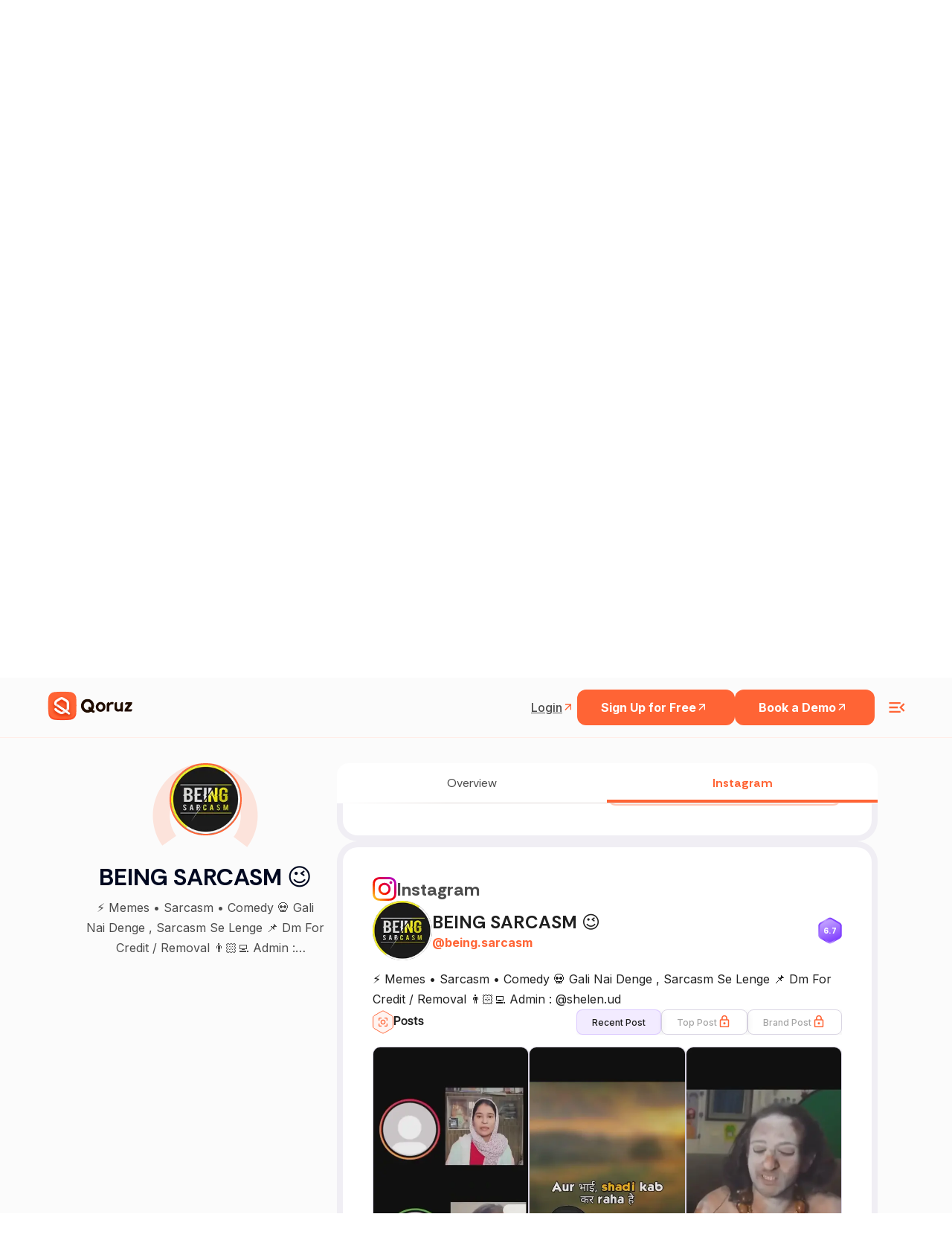

--- FILE ---
content_type: text/html; charset=utf-8
request_url: https://www.google.com/recaptcha/api2/anchor?ar=1&k=6LcGAcwpAAAAAPNOopP-gJw72Un3vgP65rsIlWmI&co=aHR0cHM6Ly9xb3J1ei5jb206NDQz&hl=en&v=N67nZn4AqZkNcbeMu4prBgzg&size=invisible&anchor-ms=20000&execute-ms=30000&cb=7nwcaojbjzg2
body_size: 48786
content:
<!DOCTYPE HTML><html dir="ltr" lang="en"><head><meta http-equiv="Content-Type" content="text/html; charset=UTF-8">
<meta http-equiv="X-UA-Compatible" content="IE=edge">
<title>reCAPTCHA</title>
<style type="text/css">
/* cyrillic-ext */
@font-face {
  font-family: 'Roboto';
  font-style: normal;
  font-weight: 400;
  font-stretch: 100%;
  src: url(//fonts.gstatic.com/s/roboto/v48/KFO7CnqEu92Fr1ME7kSn66aGLdTylUAMa3GUBHMdazTgWw.woff2) format('woff2');
  unicode-range: U+0460-052F, U+1C80-1C8A, U+20B4, U+2DE0-2DFF, U+A640-A69F, U+FE2E-FE2F;
}
/* cyrillic */
@font-face {
  font-family: 'Roboto';
  font-style: normal;
  font-weight: 400;
  font-stretch: 100%;
  src: url(//fonts.gstatic.com/s/roboto/v48/KFO7CnqEu92Fr1ME7kSn66aGLdTylUAMa3iUBHMdazTgWw.woff2) format('woff2');
  unicode-range: U+0301, U+0400-045F, U+0490-0491, U+04B0-04B1, U+2116;
}
/* greek-ext */
@font-face {
  font-family: 'Roboto';
  font-style: normal;
  font-weight: 400;
  font-stretch: 100%;
  src: url(//fonts.gstatic.com/s/roboto/v48/KFO7CnqEu92Fr1ME7kSn66aGLdTylUAMa3CUBHMdazTgWw.woff2) format('woff2');
  unicode-range: U+1F00-1FFF;
}
/* greek */
@font-face {
  font-family: 'Roboto';
  font-style: normal;
  font-weight: 400;
  font-stretch: 100%;
  src: url(//fonts.gstatic.com/s/roboto/v48/KFO7CnqEu92Fr1ME7kSn66aGLdTylUAMa3-UBHMdazTgWw.woff2) format('woff2');
  unicode-range: U+0370-0377, U+037A-037F, U+0384-038A, U+038C, U+038E-03A1, U+03A3-03FF;
}
/* math */
@font-face {
  font-family: 'Roboto';
  font-style: normal;
  font-weight: 400;
  font-stretch: 100%;
  src: url(//fonts.gstatic.com/s/roboto/v48/KFO7CnqEu92Fr1ME7kSn66aGLdTylUAMawCUBHMdazTgWw.woff2) format('woff2');
  unicode-range: U+0302-0303, U+0305, U+0307-0308, U+0310, U+0312, U+0315, U+031A, U+0326-0327, U+032C, U+032F-0330, U+0332-0333, U+0338, U+033A, U+0346, U+034D, U+0391-03A1, U+03A3-03A9, U+03B1-03C9, U+03D1, U+03D5-03D6, U+03F0-03F1, U+03F4-03F5, U+2016-2017, U+2034-2038, U+203C, U+2040, U+2043, U+2047, U+2050, U+2057, U+205F, U+2070-2071, U+2074-208E, U+2090-209C, U+20D0-20DC, U+20E1, U+20E5-20EF, U+2100-2112, U+2114-2115, U+2117-2121, U+2123-214F, U+2190, U+2192, U+2194-21AE, U+21B0-21E5, U+21F1-21F2, U+21F4-2211, U+2213-2214, U+2216-22FF, U+2308-230B, U+2310, U+2319, U+231C-2321, U+2336-237A, U+237C, U+2395, U+239B-23B7, U+23D0, U+23DC-23E1, U+2474-2475, U+25AF, U+25B3, U+25B7, U+25BD, U+25C1, U+25CA, U+25CC, U+25FB, U+266D-266F, U+27C0-27FF, U+2900-2AFF, U+2B0E-2B11, U+2B30-2B4C, U+2BFE, U+3030, U+FF5B, U+FF5D, U+1D400-1D7FF, U+1EE00-1EEFF;
}
/* symbols */
@font-face {
  font-family: 'Roboto';
  font-style: normal;
  font-weight: 400;
  font-stretch: 100%;
  src: url(//fonts.gstatic.com/s/roboto/v48/KFO7CnqEu92Fr1ME7kSn66aGLdTylUAMaxKUBHMdazTgWw.woff2) format('woff2');
  unicode-range: U+0001-000C, U+000E-001F, U+007F-009F, U+20DD-20E0, U+20E2-20E4, U+2150-218F, U+2190, U+2192, U+2194-2199, U+21AF, U+21E6-21F0, U+21F3, U+2218-2219, U+2299, U+22C4-22C6, U+2300-243F, U+2440-244A, U+2460-24FF, U+25A0-27BF, U+2800-28FF, U+2921-2922, U+2981, U+29BF, U+29EB, U+2B00-2BFF, U+4DC0-4DFF, U+FFF9-FFFB, U+10140-1018E, U+10190-1019C, U+101A0, U+101D0-101FD, U+102E0-102FB, U+10E60-10E7E, U+1D2C0-1D2D3, U+1D2E0-1D37F, U+1F000-1F0FF, U+1F100-1F1AD, U+1F1E6-1F1FF, U+1F30D-1F30F, U+1F315, U+1F31C, U+1F31E, U+1F320-1F32C, U+1F336, U+1F378, U+1F37D, U+1F382, U+1F393-1F39F, U+1F3A7-1F3A8, U+1F3AC-1F3AF, U+1F3C2, U+1F3C4-1F3C6, U+1F3CA-1F3CE, U+1F3D4-1F3E0, U+1F3ED, U+1F3F1-1F3F3, U+1F3F5-1F3F7, U+1F408, U+1F415, U+1F41F, U+1F426, U+1F43F, U+1F441-1F442, U+1F444, U+1F446-1F449, U+1F44C-1F44E, U+1F453, U+1F46A, U+1F47D, U+1F4A3, U+1F4B0, U+1F4B3, U+1F4B9, U+1F4BB, U+1F4BF, U+1F4C8-1F4CB, U+1F4D6, U+1F4DA, U+1F4DF, U+1F4E3-1F4E6, U+1F4EA-1F4ED, U+1F4F7, U+1F4F9-1F4FB, U+1F4FD-1F4FE, U+1F503, U+1F507-1F50B, U+1F50D, U+1F512-1F513, U+1F53E-1F54A, U+1F54F-1F5FA, U+1F610, U+1F650-1F67F, U+1F687, U+1F68D, U+1F691, U+1F694, U+1F698, U+1F6AD, U+1F6B2, U+1F6B9-1F6BA, U+1F6BC, U+1F6C6-1F6CF, U+1F6D3-1F6D7, U+1F6E0-1F6EA, U+1F6F0-1F6F3, U+1F6F7-1F6FC, U+1F700-1F7FF, U+1F800-1F80B, U+1F810-1F847, U+1F850-1F859, U+1F860-1F887, U+1F890-1F8AD, U+1F8B0-1F8BB, U+1F8C0-1F8C1, U+1F900-1F90B, U+1F93B, U+1F946, U+1F984, U+1F996, U+1F9E9, U+1FA00-1FA6F, U+1FA70-1FA7C, U+1FA80-1FA89, U+1FA8F-1FAC6, U+1FACE-1FADC, U+1FADF-1FAE9, U+1FAF0-1FAF8, U+1FB00-1FBFF;
}
/* vietnamese */
@font-face {
  font-family: 'Roboto';
  font-style: normal;
  font-weight: 400;
  font-stretch: 100%;
  src: url(//fonts.gstatic.com/s/roboto/v48/KFO7CnqEu92Fr1ME7kSn66aGLdTylUAMa3OUBHMdazTgWw.woff2) format('woff2');
  unicode-range: U+0102-0103, U+0110-0111, U+0128-0129, U+0168-0169, U+01A0-01A1, U+01AF-01B0, U+0300-0301, U+0303-0304, U+0308-0309, U+0323, U+0329, U+1EA0-1EF9, U+20AB;
}
/* latin-ext */
@font-face {
  font-family: 'Roboto';
  font-style: normal;
  font-weight: 400;
  font-stretch: 100%;
  src: url(//fonts.gstatic.com/s/roboto/v48/KFO7CnqEu92Fr1ME7kSn66aGLdTylUAMa3KUBHMdazTgWw.woff2) format('woff2');
  unicode-range: U+0100-02BA, U+02BD-02C5, U+02C7-02CC, U+02CE-02D7, U+02DD-02FF, U+0304, U+0308, U+0329, U+1D00-1DBF, U+1E00-1E9F, U+1EF2-1EFF, U+2020, U+20A0-20AB, U+20AD-20C0, U+2113, U+2C60-2C7F, U+A720-A7FF;
}
/* latin */
@font-face {
  font-family: 'Roboto';
  font-style: normal;
  font-weight: 400;
  font-stretch: 100%;
  src: url(//fonts.gstatic.com/s/roboto/v48/KFO7CnqEu92Fr1ME7kSn66aGLdTylUAMa3yUBHMdazQ.woff2) format('woff2');
  unicode-range: U+0000-00FF, U+0131, U+0152-0153, U+02BB-02BC, U+02C6, U+02DA, U+02DC, U+0304, U+0308, U+0329, U+2000-206F, U+20AC, U+2122, U+2191, U+2193, U+2212, U+2215, U+FEFF, U+FFFD;
}
/* cyrillic-ext */
@font-face {
  font-family: 'Roboto';
  font-style: normal;
  font-weight: 500;
  font-stretch: 100%;
  src: url(//fonts.gstatic.com/s/roboto/v48/KFO7CnqEu92Fr1ME7kSn66aGLdTylUAMa3GUBHMdazTgWw.woff2) format('woff2');
  unicode-range: U+0460-052F, U+1C80-1C8A, U+20B4, U+2DE0-2DFF, U+A640-A69F, U+FE2E-FE2F;
}
/* cyrillic */
@font-face {
  font-family: 'Roboto';
  font-style: normal;
  font-weight: 500;
  font-stretch: 100%;
  src: url(//fonts.gstatic.com/s/roboto/v48/KFO7CnqEu92Fr1ME7kSn66aGLdTylUAMa3iUBHMdazTgWw.woff2) format('woff2');
  unicode-range: U+0301, U+0400-045F, U+0490-0491, U+04B0-04B1, U+2116;
}
/* greek-ext */
@font-face {
  font-family: 'Roboto';
  font-style: normal;
  font-weight: 500;
  font-stretch: 100%;
  src: url(//fonts.gstatic.com/s/roboto/v48/KFO7CnqEu92Fr1ME7kSn66aGLdTylUAMa3CUBHMdazTgWw.woff2) format('woff2');
  unicode-range: U+1F00-1FFF;
}
/* greek */
@font-face {
  font-family: 'Roboto';
  font-style: normal;
  font-weight: 500;
  font-stretch: 100%;
  src: url(//fonts.gstatic.com/s/roboto/v48/KFO7CnqEu92Fr1ME7kSn66aGLdTylUAMa3-UBHMdazTgWw.woff2) format('woff2');
  unicode-range: U+0370-0377, U+037A-037F, U+0384-038A, U+038C, U+038E-03A1, U+03A3-03FF;
}
/* math */
@font-face {
  font-family: 'Roboto';
  font-style: normal;
  font-weight: 500;
  font-stretch: 100%;
  src: url(//fonts.gstatic.com/s/roboto/v48/KFO7CnqEu92Fr1ME7kSn66aGLdTylUAMawCUBHMdazTgWw.woff2) format('woff2');
  unicode-range: U+0302-0303, U+0305, U+0307-0308, U+0310, U+0312, U+0315, U+031A, U+0326-0327, U+032C, U+032F-0330, U+0332-0333, U+0338, U+033A, U+0346, U+034D, U+0391-03A1, U+03A3-03A9, U+03B1-03C9, U+03D1, U+03D5-03D6, U+03F0-03F1, U+03F4-03F5, U+2016-2017, U+2034-2038, U+203C, U+2040, U+2043, U+2047, U+2050, U+2057, U+205F, U+2070-2071, U+2074-208E, U+2090-209C, U+20D0-20DC, U+20E1, U+20E5-20EF, U+2100-2112, U+2114-2115, U+2117-2121, U+2123-214F, U+2190, U+2192, U+2194-21AE, U+21B0-21E5, U+21F1-21F2, U+21F4-2211, U+2213-2214, U+2216-22FF, U+2308-230B, U+2310, U+2319, U+231C-2321, U+2336-237A, U+237C, U+2395, U+239B-23B7, U+23D0, U+23DC-23E1, U+2474-2475, U+25AF, U+25B3, U+25B7, U+25BD, U+25C1, U+25CA, U+25CC, U+25FB, U+266D-266F, U+27C0-27FF, U+2900-2AFF, U+2B0E-2B11, U+2B30-2B4C, U+2BFE, U+3030, U+FF5B, U+FF5D, U+1D400-1D7FF, U+1EE00-1EEFF;
}
/* symbols */
@font-face {
  font-family: 'Roboto';
  font-style: normal;
  font-weight: 500;
  font-stretch: 100%;
  src: url(//fonts.gstatic.com/s/roboto/v48/KFO7CnqEu92Fr1ME7kSn66aGLdTylUAMaxKUBHMdazTgWw.woff2) format('woff2');
  unicode-range: U+0001-000C, U+000E-001F, U+007F-009F, U+20DD-20E0, U+20E2-20E4, U+2150-218F, U+2190, U+2192, U+2194-2199, U+21AF, U+21E6-21F0, U+21F3, U+2218-2219, U+2299, U+22C4-22C6, U+2300-243F, U+2440-244A, U+2460-24FF, U+25A0-27BF, U+2800-28FF, U+2921-2922, U+2981, U+29BF, U+29EB, U+2B00-2BFF, U+4DC0-4DFF, U+FFF9-FFFB, U+10140-1018E, U+10190-1019C, U+101A0, U+101D0-101FD, U+102E0-102FB, U+10E60-10E7E, U+1D2C0-1D2D3, U+1D2E0-1D37F, U+1F000-1F0FF, U+1F100-1F1AD, U+1F1E6-1F1FF, U+1F30D-1F30F, U+1F315, U+1F31C, U+1F31E, U+1F320-1F32C, U+1F336, U+1F378, U+1F37D, U+1F382, U+1F393-1F39F, U+1F3A7-1F3A8, U+1F3AC-1F3AF, U+1F3C2, U+1F3C4-1F3C6, U+1F3CA-1F3CE, U+1F3D4-1F3E0, U+1F3ED, U+1F3F1-1F3F3, U+1F3F5-1F3F7, U+1F408, U+1F415, U+1F41F, U+1F426, U+1F43F, U+1F441-1F442, U+1F444, U+1F446-1F449, U+1F44C-1F44E, U+1F453, U+1F46A, U+1F47D, U+1F4A3, U+1F4B0, U+1F4B3, U+1F4B9, U+1F4BB, U+1F4BF, U+1F4C8-1F4CB, U+1F4D6, U+1F4DA, U+1F4DF, U+1F4E3-1F4E6, U+1F4EA-1F4ED, U+1F4F7, U+1F4F9-1F4FB, U+1F4FD-1F4FE, U+1F503, U+1F507-1F50B, U+1F50D, U+1F512-1F513, U+1F53E-1F54A, U+1F54F-1F5FA, U+1F610, U+1F650-1F67F, U+1F687, U+1F68D, U+1F691, U+1F694, U+1F698, U+1F6AD, U+1F6B2, U+1F6B9-1F6BA, U+1F6BC, U+1F6C6-1F6CF, U+1F6D3-1F6D7, U+1F6E0-1F6EA, U+1F6F0-1F6F3, U+1F6F7-1F6FC, U+1F700-1F7FF, U+1F800-1F80B, U+1F810-1F847, U+1F850-1F859, U+1F860-1F887, U+1F890-1F8AD, U+1F8B0-1F8BB, U+1F8C0-1F8C1, U+1F900-1F90B, U+1F93B, U+1F946, U+1F984, U+1F996, U+1F9E9, U+1FA00-1FA6F, U+1FA70-1FA7C, U+1FA80-1FA89, U+1FA8F-1FAC6, U+1FACE-1FADC, U+1FADF-1FAE9, U+1FAF0-1FAF8, U+1FB00-1FBFF;
}
/* vietnamese */
@font-face {
  font-family: 'Roboto';
  font-style: normal;
  font-weight: 500;
  font-stretch: 100%;
  src: url(//fonts.gstatic.com/s/roboto/v48/KFO7CnqEu92Fr1ME7kSn66aGLdTylUAMa3OUBHMdazTgWw.woff2) format('woff2');
  unicode-range: U+0102-0103, U+0110-0111, U+0128-0129, U+0168-0169, U+01A0-01A1, U+01AF-01B0, U+0300-0301, U+0303-0304, U+0308-0309, U+0323, U+0329, U+1EA0-1EF9, U+20AB;
}
/* latin-ext */
@font-face {
  font-family: 'Roboto';
  font-style: normal;
  font-weight: 500;
  font-stretch: 100%;
  src: url(//fonts.gstatic.com/s/roboto/v48/KFO7CnqEu92Fr1ME7kSn66aGLdTylUAMa3KUBHMdazTgWw.woff2) format('woff2');
  unicode-range: U+0100-02BA, U+02BD-02C5, U+02C7-02CC, U+02CE-02D7, U+02DD-02FF, U+0304, U+0308, U+0329, U+1D00-1DBF, U+1E00-1E9F, U+1EF2-1EFF, U+2020, U+20A0-20AB, U+20AD-20C0, U+2113, U+2C60-2C7F, U+A720-A7FF;
}
/* latin */
@font-face {
  font-family: 'Roboto';
  font-style: normal;
  font-weight: 500;
  font-stretch: 100%;
  src: url(//fonts.gstatic.com/s/roboto/v48/KFO7CnqEu92Fr1ME7kSn66aGLdTylUAMa3yUBHMdazQ.woff2) format('woff2');
  unicode-range: U+0000-00FF, U+0131, U+0152-0153, U+02BB-02BC, U+02C6, U+02DA, U+02DC, U+0304, U+0308, U+0329, U+2000-206F, U+20AC, U+2122, U+2191, U+2193, U+2212, U+2215, U+FEFF, U+FFFD;
}
/* cyrillic-ext */
@font-face {
  font-family: 'Roboto';
  font-style: normal;
  font-weight: 900;
  font-stretch: 100%;
  src: url(//fonts.gstatic.com/s/roboto/v48/KFO7CnqEu92Fr1ME7kSn66aGLdTylUAMa3GUBHMdazTgWw.woff2) format('woff2');
  unicode-range: U+0460-052F, U+1C80-1C8A, U+20B4, U+2DE0-2DFF, U+A640-A69F, U+FE2E-FE2F;
}
/* cyrillic */
@font-face {
  font-family: 'Roboto';
  font-style: normal;
  font-weight: 900;
  font-stretch: 100%;
  src: url(//fonts.gstatic.com/s/roboto/v48/KFO7CnqEu92Fr1ME7kSn66aGLdTylUAMa3iUBHMdazTgWw.woff2) format('woff2');
  unicode-range: U+0301, U+0400-045F, U+0490-0491, U+04B0-04B1, U+2116;
}
/* greek-ext */
@font-face {
  font-family: 'Roboto';
  font-style: normal;
  font-weight: 900;
  font-stretch: 100%;
  src: url(//fonts.gstatic.com/s/roboto/v48/KFO7CnqEu92Fr1ME7kSn66aGLdTylUAMa3CUBHMdazTgWw.woff2) format('woff2');
  unicode-range: U+1F00-1FFF;
}
/* greek */
@font-face {
  font-family: 'Roboto';
  font-style: normal;
  font-weight: 900;
  font-stretch: 100%;
  src: url(//fonts.gstatic.com/s/roboto/v48/KFO7CnqEu92Fr1ME7kSn66aGLdTylUAMa3-UBHMdazTgWw.woff2) format('woff2');
  unicode-range: U+0370-0377, U+037A-037F, U+0384-038A, U+038C, U+038E-03A1, U+03A3-03FF;
}
/* math */
@font-face {
  font-family: 'Roboto';
  font-style: normal;
  font-weight: 900;
  font-stretch: 100%;
  src: url(//fonts.gstatic.com/s/roboto/v48/KFO7CnqEu92Fr1ME7kSn66aGLdTylUAMawCUBHMdazTgWw.woff2) format('woff2');
  unicode-range: U+0302-0303, U+0305, U+0307-0308, U+0310, U+0312, U+0315, U+031A, U+0326-0327, U+032C, U+032F-0330, U+0332-0333, U+0338, U+033A, U+0346, U+034D, U+0391-03A1, U+03A3-03A9, U+03B1-03C9, U+03D1, U+03D5-03D6, U+03F0-03F1, U+03F4-03F5, U+2016-2017, U+2034-2038, U+203C, U+2040, U+2043, U+2047, U+2050, U+2057, U+205F, U+2070-2071, U+2074-208E, U+2090-209C, U+20D0-20DC, U+20E1, U+20E5-20EF, U+2100-2112, U+2114-2115, U+2117-2121, U+2123-214F, U+2190, U+2192, U+2194-21AE, U+21B0-21E5, U+21F1-21F2, U+21F4-2211, U+2213-2214, U+2216-22FF, U+2308-230B, U+2310, U+2319, U+231C-2321, U+2336-237A, U+237C, U+2395, U+239B-23B7, U+23D0, U+23DC-23E1, U+2474-2475, U+25AF, U+25B3, U+25B7, U+25BD, U+25C1, U+25CA, U+25CC, U+25FB, U+266D-266F, U+27C0-27FF, U+2900-2AFF, U+2B0E-2B11, U+2B30-2B4C, U+2BFE, U+3030, U+FF5B, U+FF5D, U+1D400-1D7FF, U+1EE00-1EEFF;
}
/* symbols */
@font-face {
  font-family: 'Roboto';
  font-style: normal;
  font-weight: 900;
  font-stretch: 100%;
  src: url(//fonts.gstatic.com/s/roboto/v48/KFO7CnqEu92Fr1ME7kSn66aGLdTylUAMaxKUBHMdazTgWw.woff2) format('woff2');
  unicode-range: U+0001-000C, U+000E-001F, U+007F-009F, U+20DD-20E0, U+20E2-20E4, U+2150-218F, U+2190, U+2192, U+2194-2199, U+21AF, U+21E6-21F0, U+21F3, U+2218-2219, U+2299, U+22C4-22C6, U+2300-243F, U+2440-244A, U+2460-24FF, U+25A0-27BF, U+2800-28FF, U+2921-2922, U+2981, U+29BF, U+29EB, U+2B00-2BFF, U+4DC0-4DFF, U+FFF9-FFFB, U+10140-1018E, U+10190-1019C, U+101A0, U+101D0-101FD, U+102E0-102FB, U+10E60-10E7E, U+1D2C0-1D2D3, U+1D2E0-1D37F, U+1F000-1F0FF, U+1F100-1F1AD, U+1F1E6-1F1FF, U+1F30D-1F30F, U+1F315, U+1F31C, U+1F31E, U+1F320-1F32C, U+1F336, U+1F378, U+1F37D, U+1F382, U+1F393-1F39F, U+1F3A7-1F3A8, U+1F3AC-1F3AF, U+1F3C2, U+1F3C4-1F3C6, U+1F3CA-1F3CE, U+1F3D4-1F3E0, U+1F3ED, U+1F3F1-1F3F3, U+1F3F5-1F3F7, U+1F408, U+1F415, U+1F41F, U+1F426, U+1F43F, U+1F441-1F442, U+1F444, U+1F446-1F449, U+1F44C-1F44E, U+1F453, U+1F46A, U+1F47D, U+1F4A3, U+1F4B0, U+1F4B3, U+1F4B9, U+1F4BB, U+1F4BF, U+1F4C8-1F4CB, U+1F4D6, U+1F4DA, U+1F4DF, U+1F4E3-1F4E6, U+1F4EA-1F4ED, U+1F4F7, U+1F4F9-1F4FB, U+1F4FD-1F4FE, U+1F503, U+1F507-1F50B, U+1F50D, U+1F512-1F513, U+1F53E-1F54A, U+1F54F-1F5FA, U+1F610, U+1F650-1F67F, U+1F687, U+1F68D, U+1F691, U+1F694, U+1F698, U+1F6AD, U+1F6B2, U+1F6B9-1F6BA, U+1F6BC, U+1F6C6-1F6CF, U+1F6D3-1F6D7, U+1F6E0-1F6EA, U+1F6F0-1F6F3, U+1F6F7-1F6FC, U+1F700-1F7FF, U+1F800-1F80B, U+1F810-1F847, U+1F850-1F859, U+1F860-1F887, U+1F890-1F8AD, U+1F8B0-1F8BB, U+1F8C0-1F8C1, U+1F900-1F90B, U+1F93B, U+1F946, U+1F984, U+1F996, U+1F9E9, U+1FA00-1FA6F, U+1FA70-1FA7C, U+1FA80-1FA89, U+1FA8F-1FAC6, U+1FACE-1FADC, U+1FADF-1FAE9, U+1FAF0-1FAF8, U+1FB00-1FBFF;
}
/* vietnamese */
@font-face {
  font-family: 'Roboto';
  font-style: normal;
  font-weight: 900;
  font-stretch: 100%;
  src: url(//fonts.gstatic.com/s/roboto/v48/KFO7CnqEu92Fr1ME7kSn66aGLdTylUAMa3OUBHMdazTgWw.woff2) format('woff2');
  unicode-range: U+0102-0103, U+0110-0111, U+0128-0129, U+0168-0169, U+01A0-01A1, U+01AF-01B0, U+0300-0301, U+0303-0304, U+0308-0309, U+0323, U+0329, U+1EA0-1EF9, U+20AB;
}
/* latin-ext */
@font-face {
  font-family: 'Roboto';
  font-style: normal;
  font-weight: 900;
  font-stretch: 100%;
  src: url(//fonts.gstatic.com/s/roboto/v48/KFO7CnqEu92Fr1ME7kSn66aGLdTylUAMa3KUBHMdazTgWw.woff2) format('woff2');
  unicode-range: U+0100-02BA, U+02BD-02C5, U+02C7-02CC, U+02CE-02D7, U+02DD-02FF, U+0304, U+0308, U+0329, U+1D00-1DBF, U+1E00-1E9F, U+1EF2-1EFF, U+2020, U+20A0-20AB, U+20AD-20C0, U+2113, U+2C60-2C7F, U+A720-A7FF;
}
/* latin */
@font-face {
  font-family: 'Roboto';
  font-style: normal;
  font-weight: 900;
  font-stretch: 100%;
  src: url(//fonts.gstatic.com/s/roboto/v48/KFO7CnqEu92Fr1ME7kSn66aGLdTylUAMa3yUBHMdazQ.woff2) format('woff2');
  unicode-range: U+0000-00FF, U+0131, U+0152-0153, U+02BB-02BC, U+02C6, U+02DA, U+02DC, U+0304, U+0308, U+0329, U+2000-206F, U+20AC, U+2122, U+2191, U+2193, U+2212, U+2215, U+FEFF, U+FFFD;
}

</style>
<link rel="stylesheet" type="text/css" href="https://www.gstatic.com/recaptcha/releases/N67nZn4AqZkNcbeMu4prBgzg/styles__ltr.css">
<script nonce="PpgaSSQDLUEXdJwVAHm74Q" type="text/javascript">window['__recaptcha_api'] = 'https://www.google.com/recaptcha/api2/';</script>
<script type="text/javascript" src="https://www.gstatic.com/recaptcha/releases/N67nZn4AqZkNcbeMu4prBgzg/recaptcha__en.js" nonce="PpgaSSQDLUEXdJwVAHm74Q">
      
    </script></head>
<body><div id="rc-anchor-alert" class="rc-anchor-alert"></div>
<input type="hidden" id="recaptcha-token" value="[base64]">
<script type="text/javascript" nonce="PpgaSSQDLUEXdJwVAHm74Q">
      recaptcha.anchor.Main.init("[\x22ainput\x22,[\x22bgdata\x22,\x22\x22,\[base64]/[base64]/[base64]/bmV3IHJbeF0oY1swXSk6RT09Mj9uZXcgclt4XShjWzBdLGNbMV0pOkU9PTM/bmV3IHJbeF0oY1swXSxjWzFdLGNbMl0pOkU9PTQ/[base64]/[base64]/[base64]/[base64]/[base64]/[base64]/[base64]/[base64]\x22,\[base64]\x22,\x22wrMXMMOyI8OYw5nDrCfCgMOEwqHCunbDpD0sVcO4ScKec8Khw5gEwr/DoicMPMO2w4nCh20+G8OpwprDu8OQLMKNw53DlsOIw6dpakh8wooHN8Knw5rDsi4wwqvDnnjCswLDtsKUw7kPZ8KSwo9SJiNVw53DpHxgTWU2XcKXUcO/dBTChkzCuGsrDgsUw7jCqFIJI8KoD8O1ZDDDn05TEcK9w7MsdcOlwqVyfsKxwrTCg1YNQl9WJjsNJsKCw7TDrsKHbMKsw5l3w7vCvDTClhJNw5/CinrCjsKWwqI3wrHDmnfCplJvwp4Uw7TDvAk9woQrw4DCrUvCvSVFMW5lczh5woLCp8OLIMKUfCABXsODwp/CmsO0w4fCrsOTwqk/PSnDtBUZw5AtfcOfwpHDskzDncK3w6okw5HCgcKaQgHCtcKPw4XDuWkXOHXChMOEwqxnCFJSdMOcw6vCqsOTGEQJwq/Cv8Ovw6bCqMKlwo4LGMO7XsOKw4Mcw4nDtnx/eDRxFcObVGHCv8OfZGB8w4jCgsKZw55uJQHCoirCgcOlKsOtQxnCnypQw5ggKlXDkMOaU8KpA0xfTMKDHEhpwrI8w7rCpsOFQxjCnWpJw5zDrMOTwrMnwp3DrsOWwpnDi1vDsSxJwrTCr8ObwpIHCV5Pw6Fgw7cHw6PCtlZLaVHCtAbDiTh6DBw/D8OeW2k/wpV0fwp9XS/[base64]/[base64]/Di2AKw4pLHBgrUANowrFhw5jChQLDswHCnUt3w7cmwpA3w5VvX8KoEFfDlkjDncKIwo5HN0lowq/[base64]/[base64]/CksOOw7jDjnRnw7hJEU/Cghtkw57DlsOPGcO3bXwOCV/CoQTCtMOiw7vDucOXwo/[base64]/V1PCrcOZw4nCu8KmwqJBVcO+wrbCuGnDmTvCksOyw6vDv17DjUoeLGo2w4swAcOiAMKGw6tuw4oewp/[base64]/CssOJZ1gtIsKNEsKkLh8GXMO5I8OiVMOvKcO0TyIGH0kJfMOORSg2ZzTDm3h3w6F4agJdacOoXEXCnw5Aw7JfwqBCelZww53CpsKCS0JWwqt+w7tvw7TDpxnDv3fDlcKDPCrCs2XCq8OSEsKnw6omR8KzDz/[base64]/CvBvCssOWw7HCv8KtwqTDksOFVDPCtsKFFBAAHMKwwoHDnwUyTUIOasK7EsK7c2bCvnTCvsOaQCLCgsKmKMO2YsKAwoRJLsOATMO/OBRySMKMwq1BTUrDpsKmV8OFNsOodmvCiMKJw7/[base64]/CvQvDicOVw5UHwrTCuMKpw6c3BCXDn8K5ScKoIsKvbcK1CcOwW8K6aj1zSDbCrR7CsMOBT2LCp8KBw5DCsMO1w6bCnzPDriM8w4HCp1klfCLDvjgYw4PCv27DsyMFZC7Dj1pjIcOlwrgxIgvDvsONDsO6w4HClMKqwrHDrcOnwrw7w5pAwp/CqHgwCURzEcKrwp8Tw6UFwrBwwovCn8OaR8KmPcOLDX5sc1omwppiCsKWCsOGcsOZw7Yqw5g2w7TCswgIW8Oww6XDgMOswoAZwobCjlfDi8OtVcK8AAEXc2LDqsO/w5vDqsKMwqDCpzbCnUw8wpQ+c8KtwrHDqhjCg8K9S8OaeBLDj8OkfH1iwrLDgsOyWG/Ch0w4wrHDqgp/IV0lEUR7w6d4UR1Xw7HDgApLfkLDj1LCt8OHwqRiw5HDncOoGsKFwrYSwq3DsUtuwo/Di07Ctgtdw6l/w4VTQ8KubMKFfcKUw4hVw7DCiwVYwqzDrENvw6lxwo5mPMOzwp9dAMK/P8OMw4F9NMKWDUHChyfDncKow7w4X8O9wrvDo1zDmcKaf8OcB8KbwqgLESYXwpczwqnCi8OAwq9dw7BWDTQgLUrDscKNQsKewrjClcKTw6UKwr0BMsKLR0TCvMKkw6LCiMOOwrMDJ8KdQTzCrcKnwp/CuVN/IsOBPyrDrCXClsO6ICEYw7NZNcOTwq3CiGFfDXVDwr/CuyfDs8Kpw7nClzjChcOHBDnDgGE4w5N4w5LCl2jDhsOzwprCocKSeB8UEcO4DVE8w67CqMOGdQJzw6QywrzCpcKJPHMdPsOiwrkqD8KHMAcuwpzDiMOAw4JUT8O7QcKAwqIxw7VZXcO/w6Ibw7/DhcOPJGzDrcKBw5xYw5M9w7PCrMOjD00BDcObIsKqEW7DqyzDv8KBwoIBwqFlw43CgW8pUEvDssKPwrTDmcOjw5XCkSNvOFZYwpYMwqjCkR5TIyTCvCfDgMOcw4TDizPCn8O0VXPCksKgQw7Dh8Oiw4FddsOLwq/CuU3DvsO0OcKPecOcwpTDs07Cn8KqS8OPw4rDuiJ9w6RbesO2wr/Dv2J8wocewq7DnWHDgC9Xw5jCskzChiMhEcKzGi/CjF1CEcKfPF4+PcKgGMKoSQjCiTzDisOTT39bw7N6wrAXBMKnw6bCqsKCUXHCpcO9w5Eow6oAwqthQjTCr8O2wqADwpvDlCTCoB/CicOwOsO6SCJ7AwR/w67CuTxpw5nCtsKkwqfDrjZlLUfCocOTWMKNw7xudmYbY8KQK8OXACs8SWbCpsKkN0J4w5Ebwp8LRsKvw6zDtsK8H8OYw6FReMOuwpzDvmLDrDg8C3RsdMO6w70/woQrXlMPw43Dk0rClcOwdsOjRTHCvsKhw4wmw68/e8OSBWvDhVDCnMOowpVeYsKMYl8ow7HCqcOuw4Mfwq3Di8KICMKwITdXw5deKUMAwph/w6LCuD3DvRXChsKkwp/[base64]/OQjCkgjCp3AFBRJKwq8vC8KtPH9vw7fDvDzDgVPCu8KZB8KNwrw/A8OAwo7CukTDrikEw5PCpMK/f1MqwpzCtHZaeMK3A0/DosO/[base64]/CqSnCn8OGwonDiikowpJnUMOLwrnCl8KIVcOfw7x4w4/CrwMVMAQ0K1UbPGHCuMO2wq5xRWjDmcOpOwXCvEBvwrXDisKqwofDlMOjVgYhF0tebFoKYAvDq8OmD1cfw4/CjhjDv8OVFmR1wo4HwokCwoHChMKmw6JyQ3RRI8OZSycYw54Ad8KfHkTCrcOtw5QXwojDucOBNsOmwr/CqRHDsENawqTDgsO/w73DvWrDjsO1wrXCs8O9KsOnZcKtMMOcwrLDtMOzRMKrw43DgcO4wqwIfCXDq37DhmFhwoBoDsOpwqd6M8OYw5goaMK8QsOXwq4Kw4o6QgfCuMKfaBDCqyzCkQLCp8KdDMOHw60/w7zDoihAYRoFw6gYwrA8TsO3I1nDigtSaG3DtMKuwr1uRcKAd8K4wp4xUcO7w7Q1Gnwewq/DiMKMI1vDtcOAwpnDi8OsUSkKwrJqFDtQKR/DmgU1W1Fww7LDhhhmez1KUcO/w77DqsKbwr7CuEpDF33Cl8KaIMOFPsOtw77Dvz8owqBCfE3DuQccw5fChjo9w7/[base64]/dhAgwrvDuCfCpcO1fRBPQhMZYWbCoTkmZXQGw7p9fSoRO8Kowq0twpbClsKPw7TDssO8Ox4ewo7ChcO/E0s8w5TDlk8WbsKsXHlgZz/DtsOQwqnCgsOfV8OEMkIhwpBzUxvCp8OmWmvDscKkPcKybUTDisKvMTEZOsK/QkPCpcOAaMKdw7zCpnN7wrzCtWkbD8OMOsOGYVcqwrPDjitOw7YHMzs8KnA0PcKkV2kLw5w4w7HCkS0pVAvCtGPCh8K1YlIpw4Brwo9/[base64]/CgsKpGwjDt8O+wqnDlcOgwoTDgwfCmMOEw4TChl8DGFMVTD1rKMKMGlA4QVx6DhbCnGjDi1t6w5HDsS40JcKhwoAewqfCsj7DrhTDq8KNw6Z6el0dF8KLDibDmcOIJwDDnMOCw6dOwrB1LMO4w4h/bsOxcyBsQ8ONw4fDmzJlwqrCoBbDuHTCvnPDncO6wpxFw4vDuS/Duyhew6c9w5/DhsOgwpBTY1TDqsOZKH9wECISwq4zNHXCh8K/U8KPBTxFwohgw6JcP8KmFsOMw4HDjcOfw5HCux1/[base64]/DrQDDs8KZw6jCoD7Cr3/[base64]/Cs3kLw6nDrsOywqnDnWcKw47DgXMvRFtRw6JxasKowrDCtkrDmkfDrMOSw6gcwrNkcMOPw5jCnSUaw6xlJHNcwr1kDjYQYm1QwpNMfMKfOMKHKmgLDsOwTXTCniTChRfCj8OswpvCgcKlw7lTwqA4R8ONfcOKFREhwr9ywqtKLxbDpMOuLF9fwr/DnX/CkCLCpGvCizvDoMOsw6powrBzw7w1YgDCsn3DhivDicOEUiVdV8OqQyMSVkTDmUoxE3/[base64]/DusKJw57CrFxuS8O2wq9Pwq8aw67CiSEeTcKEwpNKQ8O8wo0ICFhqw4XChsK3N8KTw5DCj8K0fcKfOTHDlsOZwrFHwprDpcKsw77Dj8K7WcOrMAcjw7ooeMOKTsOtY0Mowoc1PSHDpERQFww4w4XCp8KQwpZewrbDncOaYDrCuX/CkcKiMsKuw5/Dm2vCmcOjK8ONBcOecXxhwr57RcKRU8OWMsK/[base64]/[base64]/CusKje8Kvwr7ComrCqkXCg2XChFMsw4xnY8KGw59OY3cawpDDhlkwXR/DjQDClMOyY2Fpw53CsA/Chm8Rw6VDwpbCj8O2wqlhWcKXLcKbQsOxwr4owozCvT8eKcKSCcO/[base64]/DnUpLw4RjU2UQw5/DrCzDtH89HHbCoEZlw6/DtFjCjcOnwoHCsQXCuMOTwrpiw6IFw6tdwqrDtMKTwovCrT5sTjp0VwIjwprDh8Kkwo/CicKjw5XDhkHCtTQSbBhWL8KSJ0rDniIBwrPCvsKGKsOJw4RQA8ORw7fCscKSwoEEw5HDocOdw6jDg8KjQsKnVCvCnMKMw7vDpibCpRbCqcOpwrzDm2NIw7wJw7ZvwpLDoMOLXgZvbg/Dp8KiHjLCvsKXw5nDmkw1w6bDrX/DpMKIwpXCnmPCjjdrAngOwqfDrEbDoUdYV8OPwqUvBnrDkzgMDMK/w4nDildVwpnCtMKQQT7Ck3DDj8KDV8K0Q3rDn8OLPzobWkE5dHJ1w5LCsyrCrCtHw6jCggbCnWFWO8K0wp7Dtn/DmHQhw73DrsOeHCvDpMOjV8KRfg0QTmjDuzQWw74awrDDoyvDiQQRwrvDrMKAa8KuCcKJw4bCncK7w780WcOUNMKff1DDqSfCm0trUnjCjMOPwqx7d1hfwrzDmkA3ZwTDg343DMKfVX9hw5vCqQ/CtVAnw6N+wo5RGivCj8K2LmwhCBNnw7rDrz1wwpLDlsK2fyzCocKRw6rDok3Dkj7Di8KEwqXCu8Kxw4kLT8OWwpTCll/CjFfCsHfCniJjw4hlw4fDpCzDpRkVOMKGUMKSwqB5w75wTSvCuAk9wrhTA8KXLQNZw4cowqpWw5Bmw7bDmsOtw6DDqcKJwq88w7hbw7HDp8KvdwfCrcOiH8OpwpB3Y8Keeiorwrp0w77CicOjCS55wrNww7zDh1dkw5QLGBdQf8KsJC3DhcOTwo7Drj/[base64]/DvgfDrUsJUhUWL3hlRQvDuU7ClcOawqXCicKiLcOPwpPDvMOXUTPDkXDDr0nDlsOKDsKZwo/DgsKSw5bDu8O7IRpJw6B4wqLDh1tXwrnCvcKRw6MUw7xWwr/[base64]/woDDrQElQQbDpGvDqjtFFMOxSsKNUMOyHMK+MsO9wpQrw5/CiXbCk8ORY8OYwrLCq1bCssOuw40uc0gJw7QQwoDCnAjCjxHDmRgbYMOlJMO8w512OcKnw4BDSnXDumxbwobDoC/DoFh6ThDDu8OZFcO3EMOfw4cQw71cZcOWHXJAwqjDjsO9w4HCicKqGkYkKMOnT8KOw4jCi8OXKcKLG8KWwp5gE8OpccOxBMKKJcOwGMK/woDDqy41wqQkSsOtVCgaYMKdwoLDlF3CljZFw7bCkVTCt8KRw7/[base64]/[base64]/Dsy8Zw4xww7dhwqHCrMKiw7nCshVhwq/[base64]/[base64]/wpzDslNfE1M3w7zCicKsGsOgbsKzw5tnCWHCiwjChEcpwrdoEsKOw4jCtMK1KsKlWFjDt8OSA8OpfsKRX2HDqcOxw6rCjRXDrU9Fwr4veMKXwpkDw7PCscOUDVrCr8O5woMBGzd2w4hrTT1Pw69lRsKdwrnChsO8Q2wKDgzDrsKOw5/DlkDDq8OaEMKNLnnDrMKMImLCkChjFSpSRcKhw7XDs8KNwr7Dpj0zcsKhOUrDjlw3wopqwp7Cv8KeEShTOsKPZsKlXD/DnB7DocOeHn4pRVwIworDk0TDhXnCr0nDvcO9J8KDJsKIwozCgcOtEiNzwr7CkcOVER5vw6vDoMOtwpbDsMOfZsK1V1Jrw6USwq8GwovDmcOKwqM/[base64]/[base64]/VhAcwqp1wrLDm8Odw6fDi8K/wrEbw5jDq8KsHsOiWcKYA0PCkF/DuG3CqH4CwrDDr8ObwpIHwq7DuMOZC8OWwqgtw57CkMKowq7Dh8ObwqDCuVzDiyfCgnFMGcOBCsOGXFZhwrEJw5tSw6XDjcOyPE7DiGFuTcKHNhHDqSVTHMKZw53DncK7wrDCtMKHLlzDqcKjw5Q7w47Dn1jDnDEow6DDmFoSwpLCr8ORcsKowpLDn8K8Dmo/wpPCnm8xL8KAwqUNX8Ohw5gdWSx6KsONSMKLa27DnC9uwoRMw43Co8OKw7EvR8Kiw4/CjsOHwqDDqnrDlHNXwrjCosKxwqbDn8OwasK6w50kDEUVcMOSw6vCgSMeIgnCqcOmZldJwrfCsSFDwqtJaMK/N8KrPMOySTAnKcOlwqzCkFQ6w5owa8K8wrYfQwjCoMO/wobCqsOiXMOIbV7DrxFtwrEYw6tSfTLCp8KtH8Oow4UxJsOKQFLCt8Oew7DCky4Kw61uVsK7wp9rTsKIS0RXwr0mwrDCqsOzw4Rgwowew5UUPlbCusKMw5DCv8KowoMZCsOLw5TDskIJwrvDucOUwqzDthI2O8KCwrIuLyYGD8OkwpzDoMKYwp4dajRzwpAowpXCng/ChS9VV8OWw4fClSLCkcKTa8OUYsOgwo5MwrtqHCAwwoDCgXnCgcOBCMObwq9Qw7VDU8Omw7tjwpzDthtAOgALGXFsw4giTMK0w7lDw4/DjMOMw6o/w7rDsEXCssKgwozClmfDiiRgw5AACibDp2hjwrTDsEXCiEzCsMOdwo/DisKhKMKKw78WwpQJKksqRy50wotew4vDrHXDtsOhwrDCnsKzwqTDrMK7RApaKyVHI2RhXmvDsMKvw5o/w592Y8KKT8OtwoTClMOYEsOswqnConkRRsO+JEfCtHQBw5PDpADCsUczccO4w4dSwq/[base64]/woPCpmZywqjCu07DqVrDusK3dkrCjlcGOMOPw7N7w7EBDsO5IWAuc8OfXMKrw6NJw5UZKChKXcKqwr7DlsKyKsKRBmzDucOmesKDwpXCtsO2w5glw5fDpsOqwrhmXTozwp3DocO3T1zDlcOhWcOTw6F3WMOjURByPjXDlsKVD8Ktwr/CksO2WmnCgwnDs3TCpR5NWcKKK8KfwpfChcObwrdFwrhsVnkkGMOPwo9bPcOjUCvCq8KKaGrDuGgbVkBlKEjCpsO4w5cRCwDDisKpUxXCjRnCjsKswoQnDcOQwq/[base64]/w7tnw64Iw5/CncKPfcKHdybDlMOEXMOfJWPCssKILQnDtHJiYQDCpwXCuHIIW8KGDMOjwr7CscKifcKOwrQ9w4oAS3QBwoUmw73Cv8OqesKdw4k5wqk7M8Kewr/DnMOtwrYII8OWw5x4wo/Cn2TCrcOrw6XCp8Kmw5pub8KfVcK5wrvDsV/CoMKLwrAyGFcMVW7Ch8K6UG45KcOWS2nDjsKywofDtAIAw5jDgVbCjWvCmgF4McKAwrXCtkJ0wojDkSdCwp7CjH7ClMKLfTg4wobCrMKHw5LDmgfCiMOAHMO2WxgWNh99SsOAwo/DjEdQYSfDt8OcwrrCtcK7Q8Klw4RGKR3CvsODJQk7wrLDt8OZw4NtwrwtwpnCmsKiZ1EARMO2GcO1w4rCs8OpXsKew6EsO8KOwqLDrydFUcKrcMKtLcKkL8KHCRDDocOPRl5rNT1jwqhuOCJBAMKywrVFZCJQw4Iww4/CoxjCrG1awppCXx/[base64]/wrc5JsOaw43CisObwp3CkFHDuzzDtsKzasKGbShlwog+DSl0AsKOw4AFAsO5w5zCsMOiNl4qVcOUwpnCsEg1wqPCrR3CnwI6w7dlMBY3w4/Dl3dPYkDCuTxhw4fDtDHCgVEew7VONsOnw53DgzHDjsKIw6wuwpLCq0ZlwqVle8OVWMKnSMKfWFnDgCdmB3YaJ8OARgoHw6nCkG3DscKXw77CkcK3eBUrw5Vsw4VVKSEQw6XCmGvCn8KTOnjCiB/[base64]/N8KxOBjCm08twrPDs8K9wqvDvcKYw41aFMOTw6ITH8KEN1UPw7/Dkio0YAIvOx/DpGTCoQUxY2TCqcOmw6k1LMKpekNsw61aAcOmwqN/wobCjT1BU8OPwrVBSsK1woQNaXNZw71Nw58JwrbDm8O7wpHDlXFOwpQBw4/DpFk0UMOmwq9/RsKzAGPCkAvDhF48e8KHQVzCmylqB8OqJ8KIw43DrzDDtnwLwpEbwo1dw49vw5rDgMOJw7/DgsKZTBPDgmQKBn0VLycYwoxvwowzw5N6w49kVCrCgDbCp8KGwr0Hw4t6w4HCsW4+w67DsX/[base64]/CrMOrTsObWWYGw4wgw7rDjW9pw4DDpsK1w64bw6YfCVwJUV9vwoBRwr/[base64]/CqC9IKRjCmsKoEGHDgg7DncOmwrDCsFEmdixbw7vDrn7CqAhiG25SwobDmxZnbB5rIMKDaMOGHQvDi8OZRcOrw7I/S2tnw6nCosOaIsOkBg8hIcOlwrzCuxfCu0obwrjChcOWwoHCjMOTw4bCrsK+wp4hw5nCpcKEI8KnwrnDowh7woouXW7CkcOKw7LDicOYEcOqYkzDkcKrUF/[base64]/CpwQtwqAqVcKrLxrDpMObIsKSaD1BTwMuBsOwFCHDg8Krw7IbIiNkwqTCgBNcwrTDl8KOVRs/Ryd9w6JHwqnCkcOSw6nCijrDtcOBOMOhwpXCjyvCiX7DswVIQMOpdgbCg8Kxc8Ovw5BQwpzCqz7CiMKpwrNiw7R+wo7DkGw+YcO4A1UKwpRTw4Uwwr7CqhIAfsKEwqZrwpjDgMOfw7XCkTFhLVnDncKswq0Jw4PCrx9BdsO+IsKDw7t7w5IoZSzDicK6wq/CpRhlw53CkVofwrbDr2N/w7vDold2w4J+NDXDrnfDv8KEw5HChMKCwqUKw4LCpcK9DELDhcKYXMKBwrhDwqAxw4XCmTEYwp4nw5fDlj5XwrPCo8OZwqYYXB7Dt1Y3w6TCtFfDu3zCusO+NMK/SsO+w4zCrMKqwo/CsMK6M8OJwqfDp8KPwrRww6pyNRpgYzQvQMOtch/DicKZbMKOw6lyIjdWwqgNAcOzBcOKf8Kuw7RuwpxqG8Ouw6xVF8Kow6YJw7NARsKwVcOEB8OxE2F0wqrCq3rDlsKbwrbDg8KhbMKqVzdIA049aVtJwqVFEGPDh8O5wpULJxQEw7hzM2jCrcOKw6jCpm3DlsOCe8O4PsK5wroeRcOoajgeSkw7Bg/DjFfDmcKuW8O6wrbCm8KNDBfCgsO6HDnDqMKRdhJ7CcOreMOvwqLCpirCm8KjwrrDocK/wr/CsGEFKUp9wpNhJynDm8OEwpU+w5kiwo84w6rDgcO4GiEFwr1Dw6bClU7DvMOxCMO5EsOawqjDq8K+TW9mwqhVaS0rOMKVwobCshTDqcOJwo9kB8K4DwI3w4rCp0HDpTDCjW/CjsO9wp5lfsOMwp3CmcKUZcKNwrxKw4DCiEvDsMOOecKYwrgywodmT11UwrbCmcOZQmhuwqJpw6nDvXhhw5oGCzMawqw7w5fDrcOCIgYRQwDDu8Opw6FuQMKKwqDDoMO4OMKgYsKLIMOoJxLCqcKywpLCncOPCQwsS3LCiyZcwqLDpQrDrMOVbcO9UsOBQHR5JcK2wp/CkMOdw7NYBMOZZsKFVcK/K8KJwrpRw78vwrfCpRENwqTDqCNAwonCs2k3w5/DjG5mQnV0OsKTw78OPMKFJsOpN8KGAsOlamAqwopUNxLDmMK5wpjDo2XCu3AOw6RTFcOGOsOQwojDvWoBc8Ofw4TDthFSw5vCr8OCwr53wo/CrcK5EDvCtsOrX1sEw5PCjsK/w7YSwo4Kw7HDlA5nwq3DtF1ew4DCtsOPJ8K1w5wtVMKQwqtFwq9qw4fCjcOPwpJaf8OWw4/CusO0w69iw6TDtsOow7zCiCrCiSUJSD/Dr2BbUytcOsOgZMOBw7MEwqx/w5jDthoFw7gNwqbDhA/CkMKzwrjDqsO0PcOnw79ewpdjMxZCHMO/[base64]/DusOBPgxYaTPDrGPDo8KLwrvDlCFLw4vCjsO8XG3CvsK3BsOtM8Opw7jDtQHDqX0/MHfCrlkFwqjCgQRNUMKCMMKkQFbDj0fCiUcyZMO2GsO+wrnCgWYLw7TDocKjw7tTewTDoUptBDbDtC8rwrzDn3jCgG/[base64]/CoW/[base64]/[base64]/CgVTDmMOiVH3Ci8ODTj/Du8OZwrzCiEHDm8KpNCLCr8KtTcKxwqbCqAXDpihYw4UDAkbCtsKbCMKGX8KpWsOZcsK/wp0zHWnDtB/Ch8KdRsK2w67DkFHCmW8Pw4nCq8O+wqDDtsKZDCLCicOqw4BPXSjCn8K8ew9qeyzChMK/FkgbSsOHe8K+T8Kgwr/Ci8KUdcKyZsOYw4J5UVDCu8KmwqLCscOSwowTwofCvCdCBsORMRLCqMOzSn9vwpoQwqN4XsKfw7MEw5dRw4nCpnHDjMKZccKLwpdbwpxbw73DpgYWw7zDonvCosOAwoBZcic1wo7Du35Cwo12YMOrw5/DrVF/w7PCmMKBWsKOLT3CpwTCrXlTwqgiwot/KcO2QX5dw7PCj8KBwrXDlcKjw5nDs8OEdsKkfsK5w6XCl8Kxwr/CrMKGc8OYw4YOwqNWJ8Okw47Co8Kvw4/CrsKDwoXDrglcw4/[base64]/w4XCtkLCgsO2wrjDkcOPZUQqwps/wrrDrMKaw4I9W0I9W8OLXiXCisOmSQ7DpcOjYMKlUF3Dsx0WXsK/w7LCmhbDkcOFZUECwq8uwodHwrhbR302wq00w6bDjHBCDsKLO8K3wqscW38VORbCqC0vwr3DuEPDgsOSWRjCscKJNsKmw6HClsORB8OeTsOVEUDDh8OlInEZw6R8UsOVDMObwpnChWYFZQ/DjRl9wpJXwrFWORAxMsODYsKMwqwuw5oCw68LfcOUwr5Gw51MWsOIEMKZwr45w5nCocOgJFYSFSvChMOnwqfDjMOKw6XDmcKbwp1XFmjCoMOKYMOWw6PCnnRQWMK7w7cTO0vDq8KhwqLDjnzCosOzOy/Cjj/CoVowAcOrBQbDkMOqw5ohwp/DoxsSDHcjO8O1w4ceS8Kkw5AfVX/CucKtZmvDvcOJw5Fbw7/CgcKlw7h8WiYkw4vCpDJDw6lGXQEbw4XDtsKRw6fDgcK3woAVwr7ChiQxwq/CicKYMsObw6RGR8O5Ak/CuVPCrsKQw7PCiGQHR8Kvw4QuPFAyYE3CjcOAUUPDmMK0w5cQw7tIVyzDoEURw6DDtcOJw6DCtcO4wrp1fEFbcE8YJB7CoMOnSVokw6HCnw/CrT49wqs+wpU6wq/DlMO+wrklw5vCvsK7wojDjk7DjhvDhHJXw61GF3HDqcOKw4PDscOCw7jClMOXS8KPScKOw6PCj07CusKRwr1+w7nCn19AwoDDosKwN2UiwqrCu3HDhkXCvsKgwpHDpU5Iwrpqw6jDnMOfH8K2NMOMciRtHQ4hIsKUwpQWw5cvRE5pRsOaECRQHh/[base64]/[base64]/ClGBVwogNw7BtH21aXFHDk8OlwoZkZRV9w4zCiA/DsD7DrxoWYFFIFSEOw4pEw43CsMOewqHCqcKsacOdw7sewrsjwrQbwrHDrsKXwo/DmsKdCcKOLAtjSyp+AMObwoNjw5EiwrUIwpXCoR8YW3JXY8KFJsKndnTCg8O+UHlmwpPCmcOywrHDmEHDuWvCmMONwrfCoMKXw68xwpDDncO+w5/CqiFsN8ONwqPDo8KnwoEPesOEwoDCvsOgwrJ+CMOJMn/DtW8Kw7/CocO1exjCuQV2wr95QAYfR3bCtMKHHi0xw6FQwrEeaxZZbGEkw6bDjcOfwqdhwqR6KnMqIsO+LitaC8KBwqXCi8KPYsO+UMOOw7TCh8O2e8ONE8O6w4swwrU9wojCq8Knw7kMwq1pw53Dl8K3LsKZA8K1AyvDssK/w4UDKHPCgcOgH1/[base64]/Du8OOwpzDnSsmwpRnw5x2w57DrMKKHcKZw7MTf8OwUcKXCAjCtMKcwrU9w7LCoTzCmhowWA7CskAJwpLDojgXSxnCsgDCosKUbcKxwooSSUHDgsO2FzV7w4jDucKpw6nCosKrI8OlwrFka3bCicORM2UWwqjDmUbCocKjwq/[base64]/DkMKGA8KpwpfCim/ChcOFesKLw48Ew60pw5F1aXg0PA3DrTduesK5wrJcSi3DhMO2I1J/w69jbcO1CsOMRxEqw7EdLsOawozCtsKhclXCo8OcFVQTw4Moeid6dMKYwoDCgFJVY8Oaw5XCssK7wqfCpQDCg8ObwoLDucOLZsKxwpDDsMOgacKwwo/DscKgw7xDG8KywqpIw67Dk29gw6lfw5wWwq0vTirCgD9Iw609M8OZTsOCIMKQw7RVO8K6csKTw5zCpcOjTcKgw6vClxJqQzvCpCrDnhDDlsOGwpdywqR1woQLKcOqwqduwoIQT0jDlcKjwqXDusOKw4TDjMO/wrfCmlnDhcKvwpZUw4YFwq3DnWbCp2rDkxwJQ8OAw6ZRw7bDrAzDq07CpR0sdmDCjx3CsHwZw41ZXVjDssKow6nDqsOaw6ZPKMOjdsOZKcOtAMOgwq1hwoMqC8O2wplYwoHDgSEaKMOkAcODCcKKUQbCgMKfagbDrsKSwqjCl3bCnGswV8Omwp/[base64]/AH50w7Usw6/CoT7CmwPDtEpWw65jLDIVOhjDqMO6HcOaw5siFSxFYSTDvcKhckB4H3ksf8OfUcKENgpYZAnCpMOrcMK8Fh5LPyh0TTJEwovDvhlEJ8KswoPCvi/Cgihaw6QNwqlQPhMfw4DCpG3CjEzDvMKrw5cEw6gvf8OFw5EEwqDCo8KLGlLCnMOTfMK9EcKZw5XDuMK4w6vChmTCszsoUinDlC9SPUvCgcOlw5o4wp3DiMKxwrzDgRIkwpceL33DlzEkwqrDpj7Dix52wrvDt37DrgfCmcOgw5s/[base64]/DnBlVBsKFUMK7MBYRH8OkYB3CjifDk8KjVMKvaMKLwq3CpsKFKnXCvMKTwrDDiQdlw5DCtwoTcsOFXQJywo/DrC3DkMKtwr/ChsOMw6oqBsONwqfCr8KOMMOjwocawprDh8KYwqrCnMK0NDk4w6N3YmfCvQLCnizDkTXDsFjCrcO9Gg4Fw77CmnPDgn4KaRXCocOXFMOjwpLDqsK5JcOcwqnDq8O3wolec1EbfEQueAoww5fDsMOZwrPDqHMzWgw5wq/CmSc2UMOuT2ZtR8O0LFA/[base64]/w5RWIcOyZnA3w5LCpi/[base64]/[base64]/[base64]/[base64]/[base64]/[base64]/UUI4NcK6EXlUOErDjFZtJcOMwrUvf8KXN0jCjW0uDAHCnMO3w4/[base64]/wqs/[base64]/DhcKpw7nCnsKkWh05wr/CnSlxKcKMw47CmBwyOTXDi8Krwo1Jw4XCnlc3NcKNwrTCjwPDhnUSwrrCjMOpw7HClcOLw589ZMO5UAMMS8OgFktJKkBkw4vDjnh7woBow5h5w7DDui5xwrfCmGwowpB5wpxHdCLDl8KhwpRvw791OB5Aw41gw7TCg8OjNihSTEbDjVvCr8Ktwr3DjWMqw6cfw4TDtB/[base64]/[base64]/DkMONw7QqOHPChzPDuMOQw601w7vDhsOFeC/[base64]/[base64]/w7bDlj7Cr8Oiw4UhwowbP2rDj8K+D8OCdQzCg8KpT0rCnsO1wr9ddABrw48EMRQresKgw7xMwpzCqMKdw71KY2DCoycbw5N0w4Q5wpYnw5kWw5TCgsOlw5AQWsKDFTnDssKswoRxworDrk/Cn8OAwr10YDRQw4vChsKXw7t2Igh8w4/DkXfCpMO7VcKuw4TCpQBwwo1hwqNBwofDr8Olw4hlaU3ClRfDoAfDhMK/VcKewqUPw6LDvMOTJwvCtHvDnWzCkAPCvsOPdMOaWcKjXkDDpMKjw6vCh8O6U8KvwqfDgsOpTMKgIcK+I8KQw45wS8KEMsK6w63DlcK1wr03wrdnw7sPw7s5w5PDiMKLw7zCi8KOBA0YIUduaU5qwqktw4/[base64]/DngvCkcOlRsKPw7AtwpnCtX4/LgQ+P8KgLisrK8O3FcKTdgTCtDPDgMKeOw1swpsRw7V/wrvDhMOSZHkVS8K8w5LCmi7DmijClsKNwq/ClElUTyoHwpdBwqXDpmrDkVvCoSFwwonCqGHDuXTCjAvDqcOBw4cjw4d4I3HDnsKLw50ew7QDGsKtw77DhcOfwrbCtgZDwp/[base64]/Cg8OMw6ciw6RJMsOOwonDucK4GMOawoHDpmfDuQ/ChMOdwpLDhhEqaw9dwpjDpiTDt8KSLCHCrCBgw7PDsULCgGsMw5Z5wq/DnMOywrpEwo/DqiHDnMO4wr8eFxJ1wpkYMMKdw5jCn2DDpm3CpxvCl8K7w7wmwo/[base64]/[base64]/[base64]/w5Bde8ONw6dfwplNekpKw6h+w6/DiMKGw6pGwobCnsKSwqNTw4LCuibDhMOVw4/Dnjk6PcOTw5bDiQN2woZTK8O/w5c1W8K3NzYtwqg9ZMO2MgkHw6ERw4Nswql9SDxdIgfDp8OOADvCihc0w7jDi8KQw6TDrk7DqTrCpsK3w5s8w7LDg3NJI8Ogw6gTw6XCrwnDtBbDlsKxw6zCnz7DicO8wpnDszLDj8ONworDjcKRwq3DhQA1GsO+wpkPwr/CpcKfUmvDt8KQUDrDuFzDmzwVw6nDtRLCrCrCrMKDEFvCgMKvw552cMKJFxVtBgvDtWITwqNHKgLDgkHDg8ONw6Apw4B5w75jLcOgwrVhbcKowrA4Kx0Zw7rCjMK9J8OMNDsSwqdXasONwptpOQ1Cw5nDgcO/w5k3EVTChMKfO8O5wpvCgcKxw5HDgxzCmcKJByjDlmLCgCrDpRpzJMKJwrDCoCzClWgAZy7CrgZzw6vCvMOUB3oxw5VxwrcNwrzDrcO1w4gdwoQAwobDpMKccsOTccK1OcKywpDChcKDwqMjQcOocT0vw6nDrw\\u003d\\u003d\x22],null,[\x22conf\x22,null,\x226LcGAcwpAAAAAPNOopP-gJw72Un3vgP65rsIlWmI\x22,0,null,null,null,1,[21,125,63,73,95,87,41,43,42,83,102,105,109,121],[7059694,286],0,null,null,null,null,0,null,0,null,700,1,null,0,\[base64]/76lBhnEnQkZnOKMAhnM8xEZ\x22,0,0,null,null,1,null,0,0,null,null,null,0],\x22https://qoruz.com:443\x22,null,[3,1,1],null,null,null,1,3600,[\x22https://www.google.com/intl/en/policies/privacy/\x22,\x22https://www.google.com/intl/en/policies/terms/\x22],\x22DdA0A66i8pJzb+Bul741pmaS8q/caq9BcWgA7iZS2D8\\u003d\x22,1,0,null,1,1769474478592,0,0,[120,189],null,[14],\x22RC-wBd75stsDvABng\x22,null,null,null,null,null,\x220dAFcWeA6ln9vxjjyRxfvlsvAY_xa09TU1OO_U9L_jZ6XEvG-HH7qm2RUQU0Is5g3mhrTOA6AHmyXwRif5_e8SbKZ9NSWH_DjUPg\x22,1769557278874]");
    </script></body></html>